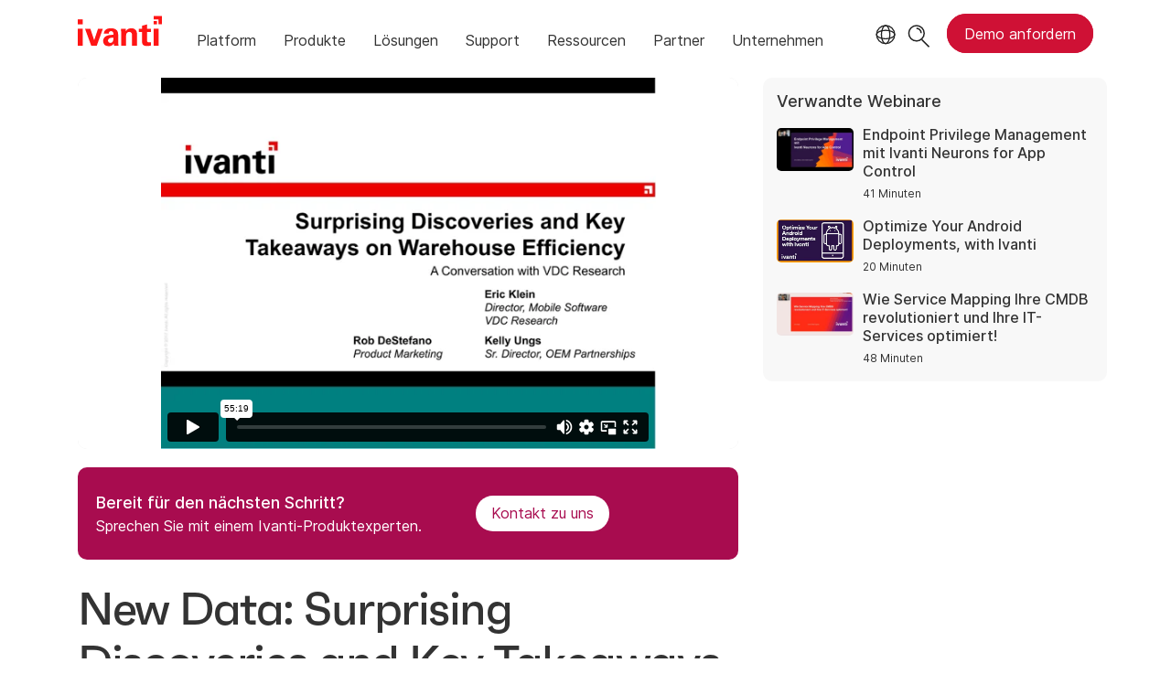

--- FILE ---
content_type: text/html; charset=utf-8
request_url: https://www.ivanti.com/de/webinars/2017/new-data-surprising-discoveries-and-key-takeaways
body_size: 6777
content:

<!DOCTYPE html>
<html lang="de" class="webinar">
<head>
    <meta charset="utf-8">
    <meta name="viewport" content="width=device-width, initial-scale=1, shrink-to-fit=no">
    <meta name="theme-color" content="#ffffff">
    <meta http-equiv="x-ua-compatible" content="ie=edge">
    <meta name="description" content="Join us for this research recap in a 35 minute webinar featuring VDC Research’s Eric Klein. Get valuable insights into IT service management trends.">
    <meta name="keywords" content="Ivanti, webinars, IT webinars, free webinars, supply chain management, supply chain webinars, Wavelink, VDC research, VDC webinar, warehouse efficiency, warehouse webinar ">
        <meta prefix="og: http://ogp.me/ns#" property="og:type" content="website" />
        <meta prefix="og: http://ogp.me/ns#" property="og:title" content="Discoveries and Takeaways on Warehouse Efficiency | Ivanti" />
        <meta prefix="og: http://ogp.me/ns#" property="og:description" content="Join us for this research recap in a 35 minute webinar featuring VDC Research’s Eric Klein. Get valuable insights into IT service management trends." />
        <meta prefix="og: http://ogp.me/ns#" property="og:url" content="https://www.ivanti.com/de/webinars/2017/new-data-surprising-discoveries-and-key-takeaways" />
            <meta prefix="og: http://ogp.me/ns#" property="og:image" content="https://static.ivanti.com/sites/marketing/media/images/open-graph/root-1200x628.jpg" />
        <meta name="twitter:card" content="summary_large_image" />
        <meta name="twitter:site" content="@GoIvanti" />
    <title>Discoveries and Takeaways on Warehouse Efficiency | Ivanti</title>
    <script src="/bundles/js/head?v=RUkLco04EIuHf-fla2MuGtPRNR1wYys4EhsGvqb9EvY1"></script>

    <link rel="preload" as="script" href="/bundles/js/master?v=R_l8xg6XRch2QZX7SYPjBbJc72icTUz-1pi_u6UMzMY1">

    
        <link rel="preload" as="font" type="font/woff" href="https://static.ivanti.com/sites/marketing/fonts/faktum.woff" crossorigin />
    <link rel="preload" as="font" type="font/woff" href="https://static.ivanti.com/sites/marketing/fonts/faktum-medium-italic.woff" crossorigin />
    <link rel="preload" as="font" type="font/ttf" href="https://static.ivanti.com/sites/marketing/fonts/inter-regular.ttf" crossorigin />
    <link rel="preload" as="image" href="https://static.ivanti.com/sites/marketing/media/images/icons/misc/globe-icon.svg" />
    <link rel="preload" as="image" href="https://static.ivanti.com/sites/marketing/media/images/logos/ivanti-logo-red.svg" />
    <!-- CF WORKER:INS_TELEMETRY --><script>
        var appInsights = new Microsoft.ApplicationInsights.ApplicationInsights({
          config: {
              connectionString: 'InstrumentationKey=3afc380a-f5fb-4e47-ba2f-635dcb43569e;IngestionEndpoint=https://www.ivanti.com/data/appinsights',
              customHeaders: [
                  {
                    header: 'x-ivanti-stamp',
                    value: 'Mon, 02 Feb 2026 01:36:59 GMT'
                  },
                  {
                    header: 'x-ivanti-token',
                    value: 'oxEyDaJhX6qfkxHp%3Axi%2Ff2rDD4Kx5RPHWBt5ZDQ80AsTPtkH4z7rodz%2BfVgsTYScBr2W6XUyAuomK'
                  }
                ],
              disableCookiesUsage: true,
              disableInstrumentationKeyValidation: true,
              excludeRequestFromAutoTrackingPatterns: [new RegExp('.*')]
          }
        }).loadAppInsights();
        appInsights.trackPageView();
        // Track resource timings for App Insights
        if (window.PerformanceObserver) {
          const perfObserver = new PerformanceObserver(function (list, po) {
              ivanti.telemetry.processPerfEntries(list.getEntries());
          });
          perfObserver.observe({
              entryTypes: ['resource']
          });
        }
        (function (w, d, s, l, i) {
            w[l] = w[l] || []; w[l].push({
                'gtm.start':
                    new Date().getTime(), event: 'gtm.js'
            }); var f = d.getElementsByTagName(s)[0],
                j = d.createElement(s), dl = l != 'dataLayer' ? '&l=' + l : ''; j.async = true; j.src =
                    'https://www.googletagmanager.com/gtm.js?id=' + i + dl; f.parentNode.insertBefore(j, f);
        })(window, document, 'script', 'dataLayer', 'GTM-MSR93V6');
        console.log('Telemetry loaded');
        </script>
    <!-- Transcend Script // Airgap.js -->
    <script data-cfasync="false" data-autofocus="off" data-locale="de-DE" data-local-sync="allow-network-observable" src="https://transcend-cdn.com/cm/1fe6b9f3-e11a-460c-93ae-108461b36594/airgap.js"></script>
        <script>
            (function () { var a = window.mutiny = window.mutiny || {}; if (!window.mutiny.client) { a.client = { _queue: {} }; var b = ["identify", "trackConversion"]; var c = [].concat(b, ["defaultOptOut", "optOut", "optIn"]); var d = function factory(c) { return function () { for (var d = arguments.length, e = new Array(d), f = 0; f < d; f++) { e[f] = arguments[f] } a.client._queue[c] = a.client._queue[c] || []; if (b.includes(c)) { return new Promise(function (b, d) { a.client._queue[c].push({ args: e, resolve: b, reject: d }) }) } else { a.client._queue[c].push({ args: e }) } } }; c.forEach(function (b) { a.client[b] = d(b) }) } })();
        </script>
        <script data-cfasync="false" src="https://client-registry.mutinycdn.com/personalize/client/10828834507511db.js"></script>
    <script src="https://cdnjs.cloudflare.com/ajax/libs/handlebars.js/4.7.7/handlebars.min.js"></script>
    <script src="https://www.youtube.com/iframe_api"></script>
    <script src="https://player.vimeo.com/api/player.js"></script>
    <link rel="canonical" href="https://www.ivanti.com/de/webinars/2017/new-data-surprising-discoveries-and-key-takeaways" />
    <link rel="icon" href="https://static.ivanti.com/sites/marketing/media/images/icons/ivanti-favicon.ico" sizes="16x16">
    <link rel="icon" type="image/png" href="https://static.ivanti.com/sites/marketing/media/images/icons/ivanti-favicon-32.png" sizes="32x32">
    <link rel="icon" type="image/png" href="https://static.ivanti.com/sites/marketing/media/images/icons/ivanti-favicon-152.png" sizes="152x152">
    <link href="/bundles/css/master?v=cdDWU6bQRiW8gPPMYsN1Iv8RxAfETZPlNAcVlHl8rZ01" rel="stylesheet"/>

    
    <link href="/bundles/css/avm-viewer?v=8uEUAFXF7qmte-pV6RUDHwN1VdF39awo4tBD-zjJl801" rel="stylesheet"/>

    <link href="/bundles/css/webinars?v=JVqzmug5QqfZvb5m4j9XE1iKzLGTYvpEa1N7jkvm7Mg1" rel="stylesheet"/>

    <link href="/bundles/css/list?v=p350-Q_eSUVO1eW6PQgR6wQwY8vbr3jELRHkqlOlXlE1" rel="stylesheet"/>


        <script type="application/ld+json">
            {"@context":"http://schema.org","@type":"Event","name":"New Data: Surprising Discoveries and Key Takeaways on Warehouse Efficiency","startDate":"2017-10-25T06:00:00+00:00","description":"<p>See what nearly 150 global warehouse technology leaders are saying about their mobile applications and OS migration plans. VDC Research and Ivanti are teaming up to break out the surprise findings from VDC&rsquo;s new research report, along with the key trends you need to focus on in order to keep pace with warehouse demands. Join us for this research recap in a&nbsp;35 minute webinar featuring VDC Research&rsquo;s Eric Klein and learn:</p>","location":{"@type":"Place","name":"Online","address":{"@type":"PostalAddress","addressLocality":"Online"}},"performer":{"@type":"Person","name":"Rob DeStefano"}}
        </script>
<script>
       ivanti.isChinaRequest = false;
       ivanti.isMidis = false;
       console.log("CF-Country: US")
     </script></head>
<body>
    <noscript>
        <iframe src="https://www.googletagmanager.com/ns.html?id=GTM-MSR93V6" height="0" width="0" style="display:none;visibility:hidden"></iframe>
    </noscript>
    <div class="page-wrapper">
                <header id="mainHeader" class="default"></header>
            <nav id="language-menu" class="dropdown" aria-label="Sprache">
                <div class="container">
                    <div class="row lang-title">
                        <svg xmlns="http://www.w3.org/2000/svg" viewBox="0 0 25 25" fill="none">
                            <circle cx="12.5801" cy="12.2557" r="11.25" stroke="#212121" stroke-width="1.5" />
                            <path d="M12.5801 1.00568C13.7998 1.00568 15.1064 2.01442 16.1523 4.10626C17.1757 6.15321 17.8301 9.03344 17.8301 12.2557C17.8301 15.4779 17.1757 18.3581 16.1523 20.4051C15.1064 22.4969 13.7998 23.5057 12.5801 23.5057C11.3603 23.5057 10.0537 22.4969 9.00781 20.4051C7.98448 18.3581 7.33008 15.4779 7.33008 12.2557C7.33008 9.03344 7.98448 6.15321 9.00781 4.10626C10.0537 2.01442 11.3603 1.00568 12.5801 1.00568Z" stroke="#212121" stroke-width="1.5" />
                            <path d="M23.8301 12.2557C23.8301 13.4754 22.8213 14.782 20.7295 15.8279C18.6825 16.8513 15.8023 17.5057 12.5801 17.5057C9.35784 17.5057 6.47761 16.8513 4.43066 15.8279C2.33882 14.782 1.33008 13.4754 1.33008 12.2557C1.33008 11.0359 2.33882 9.72933 4.43066 8.68341C6.47761 7.66007 9.35784 7.00568 12.5801 7.00568C15.8023 7.00568 18.6825 7.66007 20.7295 8.68341C22.8213 9.72933 23.8301 11.0359 23.8301 12.2557Z" stroke="#212121" stroke-width="1.5" />
                        </svg>
                        <p>Sprache/Region</p>
                    </div>
                    <div class="row languages">
                        <ul>
                                    <li data-nav-breadcrumb="english|united-states">
                                            <a rel="alternate" href="https://www.ivanti.com/webinars/2017/new-data-surprising-discoveries-and-key-takeaways" hreflang="en-us">English (Global)</a>
                                    </li>
                                    <li data-nav-breadcrumb="english|en-au">
                                            <a rel="alternate" href="https://www.ivanti.com/en-au/webinars/2017/new-data-surprising-discoveries-and-key-takeaways" hreflang="en-au">English (Australia)</a>
                                    </li>
                                    <li data-nav-breadcrumb="english|en-gb">
                                            <a rel="alternate" href="https://www.ivanti.com/en-gb/webinars/2017/new-data-surprising-discoveries-and-key-takeaways" hreflang="en-gb">English (United Kingdom)</a>
                                    </li>
                                    <li data-nav-breadcrumb="europe|germany">
                                            <a rel="alternate" href="https://www.ivanti.com/de/webinars/2017/new-data-surprising-discoveries-and-key-takeaways" hreflang="de">Deutsch</a>
                                    </li>
                                    <li data-nav-breadcrumb="europe|spain">
                                            <a rel="alternate" href="https://www.ivanti.com/es/webinars/2017/new-data-surprising-discoveries-and-key-takeaways" hreflang="es">Espa&#241;ol</a>
                                    </li>
                                    <li data-nav-breadcrumb="europe|france">
                                            <a rel="alternate" href="https://www.ivanti.com/fr/webinars/2017/new-data-surprising-discoveries-and-key-takeaways" hreflang="fr">Fran&#231;ais</a>
                                    </li>
                                    <li data-nav-breadcrumb="europe|italy">
                                            <a rel="alternate" href="https://www.ivanti.com/it/webinars/2017/new-data-surprising-discoveries-and-key-takeaways" hreflang="it">Italiano</a>
                                    </li>
                                    <li data-nav-breadcrumb="other|china">
                                            <a rel="alternate" href="https://www.ivanti.com/zh-cn/webinars/2017/new-data-surprising-discoveries-and-key-takeaways" hreflang="zh-cn">中文(中国)</a>
                                    </li>
                                    <li data-nav-breadcrumb="other|japan">
                                            <a rel="alternate" href="https://www.ivanti.com/ja/webinars/2017/new-data-surprising-discoveries-and-key-takeaways" hreflang="ja">日本語</a>
                                    </li>
                        </ul>
                    </div>
                    <button class="header-close-button"></button>
                </div>
            </nav>
            <nav class="search-nav desktop dropdown" aria-label="Suche">
                <div class="container-fluid">
                    <div class="row">
                        <div class="col-xs-12">
                            <form class="searchbox" method="get" action="https://www.ivanti.com/de/search">
                                <input tabindex="0" type="text" name="q" class="search-terms" placeholder="Suche">
                                <button type="submit" class="search-submit"></button>
                            </form>
                            <p>Durchsuchen Sie die Wissensdatenbank, Produktforen und Dokumentation in der <a href="https://forums.ivanti.com/s/searchallcontent?language=de" target="_blank">Ivanti Community</a>.</p>
                        </div>
                    </div>
                    <button tabindex="0" class="header-close-button"></button>
                </div>
            </nav>
                    <main id="animation-page-wrap">

<div class="avm-viewer container">
        <section class="avm-viewer-video">
            <div class="ivanti-avm-embed">
                <div class='webinar-video'>
                    <div class='embed-container'>
                        <iframe src="https://player.vimeo.com/video/239864316" loading="lazy" allow="fullscreen; encrypted-media" allowfullscreen></iframe>
                    </div>
                </div>
            </div>
            <div class="demo-call-block">
                <section id="f64141ba" class="AHCWidgetSimpleButton"><div class="text col-sm-7"><span>Bereit f&#252;r den n&#228;chsten Schritt?</span><span>Sprechen Sie mit einem Ivanti-Produktexperten.</span></div><div class="cta col-sm-5"><a href="/de/lp/contact-us" target="_blank" rel="noopener" class="button"><span>Kontakt zu uns</span></a></div></section>
            </div>
        </section>
    <section class="gray-blocks">
        <div class="webinar-list-container slider">
            <div class="webinar-links accordion-toggle inactive">
                <h6>Verwandte Webinare</h6>
            </div>
            <div id="relatedWebinars" class="accordion-content"></div>
            <div id="loader" class="loader-box">
                <div class="ivanti-spinner"></div>
            </div>
        </div>
    </section>
    <section class="avm-viewer-info">
        <h1 class="title">New Data: Surprising Discoveries and Key Takeaways on Warehouse Efficiency</h1>
        <h5>25. Oktober 2017</h5>
        <div class="webinar-content">
            <div class="description">
                <p>See what nearly 150 global warehouse technology leaders are saying about their mobile applications and OS migration plans. VDC Research and Ivanti are teaming up to break out the surprise findings from VDC&rsquo;s new research report, along with the key trends you need to focus on in order to keep pace with warehouse demands. Join us for this research recap in a&nbsp;35 minute webinar featuring VDC Research&rsquo;s Eric Klein and learn:</p>
            </div>
                <div class="section-presenters-container row">
                    <div class="section-class-container">
                        <div class="col-xs-12">
                            <div class="presenters-list">
                                    <div class="presenter">
                                        <div class="presenter-image" style="background-image: url('https://static.ivanti.com/sites/marketing/media/images/people/webinar-portraits/rob-destefano-webinar-portrait.jpg')"></div>
                                        <div class="presenter-info">
                                            <div class="presenter-name"><b>Rob DeStefano</b></div>
                                            <div class="presenter-title">Product Marketing Manager</div>
                                            <div class="presenter-org">Ivanti</div>
                                        </div>
                                    </div>
                                    <div class="presenter">
                                        <div class="presenter-image" style="background-image: url('https://static.ivanti.com/sites/marketing/media/images/icons/webinar-presenter-generic.png')"></div>
                                        <div class="presenter-info">
                                            <div class="presenter-name"><b>Eric Klein</b></div>
                                            <div class="presenter-title">Director, Enterprise Mobility and Connected Devices </div>
                                            <div class="presenter-org">VDC Research</div>
                                        </div>
                                    </div>
                            </div>
                        </div>
                    </div>
                </div>
                                </div>
    </section>
</div></main>

        <footer id="mainFooter"></footer>
            </div>
    <script>
        ivanti.loadHeader = true;
        ivanti.loadFooter = true;
        if (ivanti.loadHeader)
        {
            $('#mainHeader').load('/de/partials/header?v=3.3&showtel=false', ivanti.header.onLoad);
        }
        if (ivanti.loadFooter)
        {
            $('#mainFooter').load('/de/partials/footer?v=2.1');
        }
        ivanti.resStrings["newTabText"] = `Link &#246;ffnet in neuem Tab`;
        ivanti.persistUrlParams();
    </script>
    <script src="/bundles/js/master?v=R_l8xg6XRch2QZX7SYPjBbJc72icTUz-1pi_u6UMzMY1"></script>

        
    <script src="/bundles/js/list?v=gKA07bCzW6NaSRexiD86YvSJsFp9P7NX96ff6whiCzg1"></script>

        <script>
        Cookies.set('prodcat', `37|Supply Chain`, { expires: 90 });
    </script>

    <script src="https://cdnjs.cloudflare.com/ajax/libs/moment.js/2.29.1/moment-with-locales.min.js"></script>
<script src="https://cdnjs.cloudflare.com/ajax/libs/moment-timezone/0.5.35/moment-timezone-with-data-10-year-range.min.js"></script>
<script id="webinarTemplate" type="text/x-handlebars-template">
    <div class="item col-xs-12 col-md-6 col-lg-4 {{CssClass}}">
        <a class="webinar-container" href="{{CtaUrl}}" target="_blank">
            <div class="webinar-details">
                <div class="webinar-date">
                    <p>{{Type}} &middot; {{StreamInfo}}</p>
                </div>
                <div class="webinar-category">
                    <p><span>{{{ProductCategories}}}</span></p>
                </div>
                <h6 class="webinar-title">
                    <span>{{Title}}</span>
                </h6>
                <div class="description">{{{ShortSummary}}}</div>
                {{#if Presenters.length}}
                <div class="name-job-title">
                    <p>
                        {{#each Presenters}}
                        <span class="name">{{Name}},</span>
                        <span class="job-title">{{Title}}</span>
                        <br />
                        {{/each}}
                    </p>
                </div>
                {{/if}}
                <div class="cta">
                    <span class="">{{CtaText}}</span>
                </div>
            </div>
        </a>
    </div>
</script>
<script id="relatedWebinarTemplate" type="text/x-handlebars-template">
    <div class="webinar-container">
        <a href="{{CtaUrl}}">
            <div class="webinar-image">
                <img src="{{ThumbnailUrl}}" alt="{{CtaText}}" />
            </div>
            <div class="webinar-text">
                <p>{{Title}}</p>
                <p class="webinar-time">{{StreamInfo}}</p>
            </div>
        </a>
    </div>
</script>
<script>
    moment.locale('de-DE');
    const tz = moment.tz.zone(moment.tz.guess());
    function setProps(webinar) {
        let pcNames = [];
        ivantiSite.list.filters.productCategories.forEach(function (pc) {
            if (webinar.ProductCategoryIds.some(function (id) {
                return id === pc.id;
            })) {
                pcNames.push(pc.name);
            }
        });
        webinar.ProductCategories = pcNames.join(', ');
        let webinarStart = moment(webinar.StartDateTime);
        if (webinarStart >= moment().subtract(1, 'hours')) { // Note that add() and subtract() mutate the original moment object
            webinar.Type = 'Termin';
            webinar.CtaText = 'Anmelden';
            webinar.CssClass = "upcoming";
            webinar.ThumbnailUrl = "https://static.ivanti.com/sites/marketing/media/images/misc/upcoming-webinar-thumbnail.png";
            const start = webinarStart.tz(tz.name);
            const tzName = tz.abbr(start);
            webinar.StreamInfo = start.format(ivantiSite.getDateFormat()) + ' ' + (tzName ? tzName : '(UTC ' + start.format('Z') + ')');
            webinarClient.offset -= 1;
        }
        else {
            webinar.Type = 'Aufgezeichnet';
            webinar.CtaText = 'Jetzt ansehen';
            webinar.CssClass = "recorded";
            webinar.StreamInfo = webinar.DurationInSeconds ? moment.duration(webinar.DurationInSeconds, 's').humanize({ m: 1440 }) : "";
            if (!webinar.ThumbnailUrl) webinar.ThumbnailUrl = "https://static.ivanti.com/sites/marketing/media/images/misc/upcoming-webinar-thumbnail.png";
        }
        if (webinar.EnableSubtitles) {
            const ctaUrl = new URL(webinar.CtaUrl);
            ctaUrl.searchParams.append('sub', 1);
            webinar.CtaUrl = ctaUrl.href;
        }
        return webinar;
    }
</script>
    <script>
        const webinarClient = new ivantiSite.list.eventClient('/data/webinars?cc=de-DE&maxUpcoming=1&prodCat=37', 4, 'relatedWebinars', 'relatedWebinarTemplate');
        ivantiSite.list.filters = {
            productCategories: [
{ id: 37, name: 'Supply Chain' },{ id: 10622, name: 'Ivanti Neurons' },{ id: 23376, name: 'Netzwerksicherheit' },{ id: 23375, name: 'Exposure Management' },{ id: 21, name: 'Autonomous Endpoint Management' },{ id: 9769, name: 'Service Management' },            ]
        };
        webinarClient.getEvents(0, null, null, processWebinar);
        $('.slider .accordion-toggle').click(function () {
            if ($(window).width() < 992) {
                ivantiSite.dropdownClick($(this));
            };
        });
        let c = 0;
        function processWebinar(webinar) { // exclude this webinar from the list of related webinars
            if (c >= 3 || webinar.ID === '2f81781f7768443e8bc822cec1664f14') {
                return null;
            }
            else {
                c++;
                return setProps(webinar);
            }
        }
    </script>

    <script type="text/plain" class="optanon-category-2">
        window._elqQ = [
            ['elqSetSiteId', '1800677'],
            ['elqUseFirstPartyCookie', 'tracking.info.ivanti.com'],
            ['elqTrackPageView', window.location.href]
        ];
        ivanti.injectScript("https://img.en25.com/i/elqCfg.min.js", true);
    </script>
<script defer src="https://static.cloudflareinsights.com/beacon.min.js/vcd15cbe7772f49c399c6a5babf22c1241717689176015" integrity="sha512-ZpsOmlRQV6y907TI0dKBHq9Md29nnaEIPlkf84rnaERnq6zvWvPUqr2ft8M1aS28oN72PdrCzSjY4U6VaAw1EQ==" data-cf-beacon='{"version":"2024.11.0","token":"3234a70395ab4e4ba3444e9a84abc8c1","server_timing":{"name":{"cfCacheStatus":true,"cfEdge":true,"cfExtPri":true,"cfL4":true,"cfOrigin":true,"cfSpeedBrain":true},"location_startswith":null}}' crossorigin="anonymous"></script>
</body>
</html>

--- FILE ---
content_type: text/html; charset=UTF-8
request_url: https://player.vimeo.com/video/239864316
body_size: 6678
content:
<!DOCTYPE html>
<html lang="en">
<head>
  <meta charset="utf-8">
  <meta name="viewport" content="width=device-width,initial-scale=1,user-scalable=yes">
  
  <link rel="canonical" href="https://player.vimeo.com/video/239864316">
  <meta name="googlebot" content="noindex,indexifembedded">
  
  
  <title>Ivanti New Data- Surprising Discoveries and Key Takeaways on Warehouse Efficiency-20171025 1403-1 on Vimeo</title>
  <style>
      body, html, .player, .fallback {
          overflow: hidden;
          width: 100%;
          height: 100%;
          margin: 0;
          padding: 0;
      }
      .fallback {
          
              background-color: transparent;
          
      }
      .player.loading { opacity: 0; }
      .fallback iframe {
          position: fixed;
          left: 0;
          top: 0;
          width: 100%;
          height: 100%;
      }
  </style>
  <link rel="modulepreload" href="https://f.vimeocdn.com/p/4.46.25/js/player.module.js" crossorigin="anonymous">
  <link rel="modulepreload" href="https://f.vimeocdn.com/p/4.46.25/js/vendor.module.js" crossorigin="anonymous">
  <link rel="preload" href="https://f.vimeocdn.com/p/4.46.25/css/player.css" as="style">
</head>

<body>


<div class="vp-placeholder">
    <style>
        .vp-placeholder,
        .vp-placeholder-thumb,
        .vp-placeholder-thumb::before,
        .vp-placeholder-thumb::after {
            position: absolute;
            top: 0;
            bottom: 0;
            left: 0;
            right: 0;
        }
        .vp-placeholder {
            visibility: hidden;
            width: 100%;
            max-height: 100%;
            height: calc(720 / 960 * 100vw);
            max-width: calc(960 / 720 * 100vh);
            margin: auto;
        }
        .vp-placeholder-carousel {
            display: none;
            background-color: #000;
            position: absolute;
            left: 0;
            right: 0;
            bottom: -60px;
            height: 60px;
        }
    </style>

    

    
        <style>
            .vp-placeholder-thumb {
                overflow: hidden;
                width: 100%;
                max-height: 100%;
                margin: auto;
            }
            .vp-placeholder-thumb::before,
            .vp-placeholder-thumb::after {
                content: "";
                display: block;
                filter: blur(7px);
                margin: 0;
                background: url(https://i.vimeocdn.com/video/840057205-0a3042c0ae6f7fab8c0578508291692615bd845e330120d42311eab529b199b0-d?mw=80&q=85) 50% 50% / contain no-repeat;
            }
            .vp-placeholder-thumb::before {
                 
                margin: -30px;
            }
        </style>
    

    <div class="vp-placeholder-thumb"></div>
    <div class="vp-placeholder-carousel"></div>
    <script>function placeholderInit(t,h,d,s,n,o){var i=t.querySelector(".vp-placeholder"),v=t.querySelector(".vp-placeholder-thumb");if(h){var p=function(){try{return window.self!==window.top}catch(a){return!0}}(),w=200,y=415,r=60;if(!p&&window.innerWidth>=w&&window.innerWidth<y){i.style.bottom=r+"px",i.style.maxHeight="calc(100vh - "+r+"px)",i.style.maxWidth="calc("+n+" / "+o+" * (100vh - "+r+"px))";var f=t.querySelector(".vp-placeholder-carousel");f.style.display="block"}}if(d){var e=new Image;e.onload=function(){var a=n/o,c=e.width/e.height;if(c<=.95*a||c>=1.05*a){var l=i.getBoundingClientRect(),g=l.right-l.left,b=l.bottom-l.top,m=window.innerWidth/g*100,x=window.innerHeight/b*100;v.style.height="calc("+e.height+" / "+e.width+" * "+m+"vw)",v.style.maxWidth="calc("+e.width+" / "+e.height+" * "+x+"vh)"}i.style.visibility="visible"},e.src=s}else i.style.visibility="visible"}
</script>
    <script>placeholderInit(document,  false ,  true , "https://i.vimeocdn.com/video/840057205-0a3042c0ae6f7fab8c0578508291692615bd845e330120d42311eab529b199b0-d?mw=80\u0026q=85",  960 ,  720 );</script>
</div>

<div id="player" class="player"></div>
<script>window.playerConfig = {"cdn_url":"https://f.vimeocdn.com","vimeo_api_url":"api.vimeo.com","request":{"files":{"dash":{"cdns":{"akfire_interconnect_quic":{"avc_url":"https://vod-adaptive-ak.vimeocdn.com/exp=1770009497~acl=%2F18bd46fa-9a23-445e-b8b2-5dfe099584b2%2Fpsid%3D8bf0dca7015daca48ca82a32e39e283c33b7cecdde17b7ad66a4d872adad157d%2F%2A~hmac=bfe63d5db9501d06ce4dc5d8a380d51354552cca38f78f65e1105a13ffc45e4a/18bd46fa-9a23-445e-b8b2-5dfe099584b2/psid=8bf0dca7015daca48ca82a32e39e283c33b7cecdde17b7ad66a4d872adad157d/v2/playlist/av/primary/playlist.json?omit=av1-hevc\u0026pathsig=8c953e4f~7XOg2k14_ueDWoNubhoh7qIpatFYAqS2kzbUT790YwM\u0026r=dXM%3D\u0026rh=3oqZ3k","origin":"gcs","url":"https://vod-adaptive-ak.vimeocdn.com/exp=1770009497~acl=%2F18bd46fa-9a23-445e-b8b2-5dfe099584b2%2Fpsid%3D8bf0dca7015daca48ca82a32e39e283c33b7cecdde17b7ad66a4d872adad157d%2F%2A~hmac=bfe63d5db9501d06ce4dc5d8a380d51354552cca38f78f65e1105a13ffc45e4a/18bd46fa-9a23-445e-b8b2-5dfe099584b2/psid=8bf0dca7015daca48ca82a32e39e283c33b7cecdde17b7ad66a4d872adad157d/v2/playlist/av/primary/playlist.json?pathsig=8c953e4f~7XOg2k14_ueDWoNubhoh7qIpatFYAqS2kzbUT790YwM\u0026r=dXM%3D\u0026rh=3oqZ3k"},"fastly_skyfire":{"avc_url":"https://skyfire.vimeocdn.com/1770009497-0xd3c2f95319f1407ffbf834baf99260e2d26149fa/18bd46fa-9a23-445e-b8b2-5dfe099584b2/psid=8bf0dca7015daca48ca82a32e39e283c33b7cecdde17b7ad66a4d872adad157d/v2/playlist/av/primary/playlist.json?omit=av1-hevc\u0026pathsig=8c953e4f~7XOg2k14_ueDWoNubhoh7qIpatFYAqS2kzbUT790YwM\u0026r=dXM%3D\u0026rh=3oqZ3k","origin":"gcs","url":"https://skyfire.vimeocdn.com/1770009497-0xd3c2f95319f1407ffbf834baf99260e2d26149fa/18bd46fa-9a23-445e-b8b2-5dfe099584b2/psid=8bf0dca7015daca48ca82a32e39e283c33b7cecdde17b7ad66a4d872adad157d/v2/playlist/av/primary/playlist.json?pathsig=8c953e4f~7XOg2k14_ueDWoNubhoh7qIpatFYAqS2kzbUT790YwM\u0026r=dXM%3D\u0026rh=3oqZ3k"}},"default_cdn":"akfire_interconnect_quic","separate_av":true,"streams":[{"profile":"164","id":"649fe063-9e77-4677-91e2-6f0d9d2e5c60","fps":20,"quality":"360p"},{"profile":"174","id":"102fa590-c8df-4d0f-ad11-a263fca2ffb1","fps":20,"quality":"720p"},{"profile":"165","id":"2dee34b2-08fc-490b-b62e-a45f32989c50","fps":20,"quality":"540p"}],"streams_avc":[{"profile":"174","id":"102fa590-c8df-4d0f-ad11-a263fca2ffb1","fps":20,"quality":"720p"},{"profile":"165","id":"2dee34b2-08fc-490b-b62e-a45f32989c50","fps":20,"quality":"540p"},{"profile":"164","id":"649fe063-9e77-4677-91e2-6f0d9d2e5c60","fps":20,"quality":"360p"}]},"hls":{"cdns":{"akfire_interconnect_quic":{"avc_url":"https://vod-adaptive-ak.vimeocdn.com/exp=1770009497~acl=%2F18bd46fa-9a23-445e-b8b2-5dfe099584b2%2Fpsid%3D8bf0dca7015daca48ca82a32e39e283c33b7cecdde17b7ad66a4d872adad157d%2F%2A~hmac=bfe63d5db9501d06ce4dc5d8a380d51354552cca38f78f65e1105a13ffc45e4a/18bd46fa-9a23-445e-b8b2-5dfe099584b2/psid=8bf0dca7015daca48ca82a32e39e283c33b7cecdde17b7ad66a4d872adad157d/v2/playlist/av/primary/playlist.m3u8?omit=av1-hevc-opus\u0026pathsig=8c953e4f~uD3n6-Mu_ldnjVjfq2jdd2xnK6_mzZ9lY3dn9tBwnf8\u0026r=dXM%3D\u0026rh=3oqZ3k\u0026sf=fmp4","origin":"gcs","url":"https://vod-adaptive-ak.vimeocdn.com/exp=1770009497~acl=%2F18bd46fa-9a23-445e-b8b2-5dfe099584b2%2Fpsid%3D8bf0dca7015daca48ca82a32e39e283c33b7cecdde17b7ad66a4d872adad157d%2F%2A~hmac=bfe63d5db9501d06ce4dc5d8a380d51354552cca38f78f65e1105a13ffc45e4a/18bd46fa-9a23-445e-b8b2-5dfe099584b2/psid=8bf0dca7015daca48ca82a32e39e283c33b7cecdde17b7ad66a4d872adad157d/v2/playlist/av/primary/playlist.m3u8?omit=opus\u0026pathsig=8c953e4f~uD3n6-Mu_ldnjVjfq2jdd2xnK6_mzZ9lY3dn9tBwnf8\u0026r=dXM%3D\u0026rh=3oqZ3k\u0026sf=fmp4"},"fastly_skyfire":{"avc_url":"https://skyfire.vimeocdn.com/1770009497-0xd3c2f95319f1407ffbf834baf99260e2d26149fa/18bd46fa-9a23-445e-b8b2-5dfe099584b2/psid=8bf0dca7015daca48ca82a32e39e283c33b7cecdde17b7ad66a4d872adad157d/v2/playlist/av/primary/playlist.m3u8?omit=av1-hevc-opus\u0026pathsig=8c953e4f~uD3n6-Mu_ldnjVjfq2jdd2xnK6_mzZ9lY3dn9tBwnf8\u0026r=dXM%3D\u0026rh=3oqZ3k\u0026sf=fmp4","origin":"gcs","url":"https://skyfire.vimeocdn.com/1770009497-0xd3c2f95319f1407ffbf834baf99260e2d26149fa/18bd46fa-9a23-445e-b8b2-5dfe099584b2/psid=8bf0dca7015daca48ca82a32e39e283c33b7cecdde17b7ad66a4d872adad157d/v2/playlist/av/primary/playlist.m3u8?omit=opus\u0026pathsig=8c953e4f~uD3n6-Mu_ldnjVjfq2jdd2xnK6_mzZ9lY3dn9tBwnf8\u0026r=dXM%3D\u0026rh=3oqZ3k\u0026sf=fmp4"}},"default_cdn":"akfire_interconnect_quic","separate_av":true},"progressive":[{"profile":"174","width":960,"height":720,"mime":"video/mp4","fps":20,"url":"https://vod-progressive-ak.vimeocdn.com/exp=1770009497~acl=%2Fvimeo-transcode-storage-prod-us-east1-h264-720p%2F01%2F2972%2F9%2F239864316%2F858297078.mp4~hmac=09f701d65291fd5c84620fad1d9d74f9cd815d7ae0bfd55d5e9a4ff28b95cafd/vimeo-transcode-storage-prod-us-east1-h264-720p/01/2972/9/239864316/858297078.mp4","cdn":"akamai_interconnect","quality":"720p","id":"102fa590-c8df-4d0f-ad11-a263fca2ffb1","origin":"gcs"},{"profile":"165","width":720,"height":540,"mime":"video/mp4","fps":20,"url":"https://vod-progressive-ak.vimeocdn.com/exp=1770009497~acl=%2Fvimeo-transcode-storage-prod-us-west1-h264-540p%2F01%2F2972%2F9%2F239864316%2F858297044.mp4~hmac=f5498218ce23ff0632e32a08cc06ccf737c2941cc0ea5dd089c58d8dfc0d79e4/vimeo-transcode-storage-prod-us-west1-h264-540p/01/2972/9/239864316/858297044.mp4","cdn":"akamai_interconnect","quality":"540p","id":"2dee34b2-08fc-490b-b62e-a45f32989c50","origin":"gcs"},{"profile":"164","width":480,"height":360,"mime":"video/mp4","fps":20,"url":"https://vod-progressive-ak.vimeocdn.com/exp=1770009497~acl=%2Fvimeo-transcode-storage-prod-us-central1-h264-360p%2F01%2F2972%2F9%2F239864316%2F858297046.mp4~hmac=496d768062d715fa28c01c4c34acef409612ec80997c7f3b519d17bc7b8ebdfb/vimeo-transcode-storage-prod-us-central1-h264-360p/01/2972/9/239864316/858297046.mp4","cdn":"akamai_interconnect","quality":"360p","id":"649fe063-9e77-4677-91e2-6f0d9d2e5c60","origin":"gcs"}]},"file_codecs":{"av1":[],"avc":["102fa590-c8df-4d0f-ad11-a263fca2ffb1","2dee34b2-08fc-490b-b62e-a45f32989c50","649fe063-9e77-4677-91e2-6f0d9d2e5c60"],"hevc":{"dvh1":[],"hdr":[],"sdr":[]}},"lang":"en","referrer":"https://www.ivanti.com/de/webinars/2017/new-data-surprising-discoveries-and-key-takeaways","cookie_domain":".vimeo.com","signature":"6ff0f336c940af022da0c0daf8d362a1","timestamp":1769996221,"expires":13276,"thumb_preview":{"url":"https://videoapi-sprites.vimeocdn.com/video-sprites/image/777dc4fe-451d-4839-b9aa-cffccdce5c38.0.jpeg?ClientID=sulu\u0026Expires=1769999820\u0026Signature=0337104a9c51e3666c35b1f5be364168e598bade","height":2880,"width":3200,"frame_height":240,"frame_width":320,"columns":10,"frames":120},"currency":"USD","session":"ac546c93873241c868d5307960c82a7ac58802131769996221","cookie":{"volume":1,"quality":null,"hd":0,"captions":null,"transcript":null,"captions_styles":{"color":null,"fontSize":null,"fontFamily":null,"fontOpacity":null,"bgOpacity":null,"windowColor":null,"windowOpacity":null,"bgColor":null,"edgeStyle":null},"audio_language":null,"audio_kind":null,"qoe_survey_vote":0},"build":{"backend":"31e9776","js":"4.46.25"},"urls":{"js":"https://f.vimeocdn.com/p/4.46.25/js/player.js","js_base":"https://f.vimeocdn.com/p/4.46.25/js","js_module":"https://f.vimeocdn.com/p/4.46.25/js/player.module.js","js_vendor_module":"https://f.vimeocdn.com/p/4.46.25/js/vendor.module.js","locales_js":{"de-DE":"https://f.vimeocdn.com/p/4.46.25/js/player.de-DE.js","en":"https://f.vimeocdn.com/p/4.46.25/js/player.js","es":"https://f.vimeocdn.com/p/4.46.25/js/player.es.js","fr-FR":"https://f.vimeocdn.com/p/4.46.25/js/player.fr-FR.js","ja-JP":"https://f.vimeocdn.com/p/4.46.25/js/player.ja-JP.js","ko-KR":"https://f.vimeocdn.com/p/4.46.25/js/player.ko-KR.js","pt-BR":"https://f.vimeocdn.com/p/4.46.25/js/player.pt-BR.js","zh-CN":"https://f.vimeocdn.com/p/4.46.25/js/player.zh-CN.js"},"ambisonics_js":"https://f.vimeocdn.com/p/external/ambisonics.min.js","barebone_js":"https://f.vimeocdn.com/p/4.46.25/js/barebone.js","chromeless_js":"https://f.vimeocdn.com/p/4.46.25/js/chromeless.js","three_js":"https://f.vimeocdn.com/p/external/three.rvimeo.min.js","vuid_js":"https://f.vimeocdn.com/js_opt/modules/utils/vuid.min.js","hive_sdk":"https://f.vimeocdn.com/p/external/hive-sdk.js","hive_interceptor":"https://f.vimeocdn.com/p/external/hive-interceptor.js","proxy":"https://player.vimeo.com/static/proxy.html","css":"https://f.vimeocdn.com/p/4.46.25/css/player.css","chromeless_css":"https://f.vimeocdn.com/p/4.46.25/css/chromeless.css","fresnel":"https://arclight.vimeo.com/add/player-stats","player_telemetry_url":"https://arclight.vimeo.com/player-events","telemetry_base":"https://lensflare.vimeo.com"},"flags":{"plays":1,"dnt":0,"autohide_controls":0,"preload_video":"metadata_on_hover","qoe_survey_forced":0,"ai_widget":0,"ecdn_delta_updates":0,"disable_mms":0,"check_clip_skipping_forward":0},"country":"US","client":{"ip":"18.225.31.234"},"ab_tests":{"cross_origin_texttracks":{"group":"variant","track":false,"data":null}},"atid":"3671773574.1769996221","ai_widget_signature":"dbdba8127028a3629a4efaccc05997c64ed9e782bf24b741bb1815c27bff2bfa_1769999821","config_refresh_url":"https://player.vimeo.com/video/239864316/config/request?atid=3671773574.1769996221\u0026expires=13276\u0026referrer=https%3A%2F%2Fwww.ivanti.com%2Fde%2Fwebinars%2F2017%2Fnew-data-surprising-discoveries-and-key-takeaways\u0026session=ac546c93873241c868d5307960c82a7ac58802131769996221\u0026signature=6ff0f336c940af022da0c0daf8d362a1\u0026time=1769996221\u0026v=1"},"player_url":"player.vimeo.com","video":{"id":239864316,"title":"Ivanti New Data- Surprising Discoveries and Key Takeaways on Warehouse Efficiency-20171025 1403-1","width":960,"height":720,"duration":3319,"url":"","share_url":"https://vimeo.com/239864316","embed_code":"\u003ciframe title=\"vimeo-player\" src=\"https://player.vimeo.com/video/239864316?h=bd085e1c37\" width=\"640\" height=\"360\" frameborder=\"0\" referrerpolicy=\"strict-origin-when-cross-origin\" allow=\"autoplay; fullscreen; picture-in-picture; clipboard-write; encrypted-media; web-share\"   allowfullscreen\u003e\u003c/iframe\u003e","default_to_hd":0,"privacy":"disable","embed_permission":"public","thumbnail_url":"https://i.vimeocdn.com/video/840057205-0a3042c0ae6f7fab8c0578508291692615bd845e330120d42311eab529b199b0-d","owner":{"id":21295765,"name":"Ivanti Software","img":"https://i.vimeocdn.com/portrait/121811270_60x60?sig=140e7c0dfa3a75f1a6954a95f4e9744a80cba0180baa60c10f87564ae356d5fc\u0026v=1\u0026region=us","img_2x":"https://i.vimeocdn.com/portrait/121811270_60x60?sig=140e7c0dfa3a75f1a6954a95f4e9744a80cba0180baa60c10f87564ae356d5fc\u0026v=1\u0026region=us","url":"https://vimeo.com/ivanti","account_type":"enterprise"},"spatial":0,"live_event":null,"version":{"current":null,"available":[{"id":667063644,"file_id":858296743,"is_current":true}]},"unlisted_hash":null,"rating":{"id":6},"fps":20,"bypass_token":"eyJ0eXAiOiJKV1QiLCJhbGciOiJIUzI1NiJ9.eyJjbGlwX2lkIjoyMzk4NjQzMTYsImV4cCI6MTc3MDAwOTU1Nn0.vDdr2yWPyP6DCr2V9aYcndTcs2Z9WssJSCJPV1yI52E","channel_layout":"stereo","ai":0,"locale":""},"user":{"id":0,"team_id":0,"team_origin_user_id":0,"account_type":"none","liked":0,"watch_later":0,"owner":0,"mod":0,"logged_in":0,"private_mode_enabled":0,"vimeo_api_client_token":"eyJhbGciOiJIUzI1NiIsInR5cCI6IkpXVCJ9.eyJzZXNzaW9uX2lkIjoiYWM1NDZjOTM4NzMyNDFjODY4ZDUzMDc5NjBjODJhN2FjNTg4MDIxMzE3Njk5OTYyMjEiLCJleHAiOjE3NzAwMDk0OTcsImFwcF9pZCI6MTE4MzU5LCJzY29wZXMiOiJwdWJsaWMgc3RhdHMifQ.6eVqkwmuQqp3McVqceEAaJqGVpv3YfglfgRpCr2H9To"},"view":1,"vimeo_url":"vimeo.com","embed":{"audio_track":"","autoplay":0,"autopause":1,"dnt":0,"editor":0,"keyboard":1,"log_plays":1,"loop":0,"muted":0,"on_site":0,"texttrack":"","transparent":1,"outro":"beginning","playsinline":1,"quality":null,"player_id":"","api":null,"app_id":"","color":"ff1515","color_one":"000000","color_two":"ff1515","color_three":"ffffff","color_four":"000000","context":"embed.main","settings":{"auto_pip":1,"badge":0,"byline":0,"collections":0,"color":0,"force_color_one":0,"force_color_two":0,"force_color_three":0,"force_color_four":0,"embed":0,"fullscreen":1,"like":0,"logo":0,"playbar":1,"portrait":0,"pip":1,"share":0,"spatial_compass":0,"spatial_label":0,"speed":1,"title":0,"volume":1,"watch_later":0,"watch_full_video":1,"controls":1,"airplay":1,"audio_tracks":1,"chapters":1,"chromecast":1,"cc":1,"transcript":1,"quality":1,"play_button_position":0,"ask_ai":0,"skipping_forward":1,"debug_payload_collection_policy":"default"},"create_interactive":{"has_create_interactive":false,"viddata_url":""},"min_quality":null,"max_quality":null,"initial_quality":null,"prefer_mms":1}}</script>
<script>const fullscreenSupported="exitFullscreen"in document||"webkitExitFullscreen"in document||"webkitCancelFullScreen"in document||"mozCancelFullScreen"in document||"msExitFullscreen"in document||"webkitEnterFullScreen"in document.createElement("video");var isIE=checkIE(window.navigator.userAgent),incompatibleBrowser=!fullscreenSupported||isIE;window.noModuleLoading=!1,window.dynamicImportSupported=!1,window.cssLayersSupported=typeof CSSLayerBlockRule<"u",window.isInIFrame=function(){try{return window.self!==window.top}catch(e){return!0}}(),!window.isInIFrame&&/twitter/i.test(navigator.userAgent)&&window.playerConfig.video.url&&(window.location=window.playerConfig.video.url),window.playerConfig.request.lang&&document.documentElement.setAttribute("lang",window.playerConfig.request.lang),window.loadScript=function(e){var n=document.getElementsByTagName("script")[0];n&&n.parentNode?n.parentNode.insertBefore(e,n):document.head.appendChild(e)},window.loadVUID=function(){if(!window.playerConfig.request.flags.dnt&&!window.playerConfig.embed.dnt){window._vuid=[["pid",window.playerConfig.request.session]];var e=document.createElement("script");e.async=!0,e.src=window.playerConfig.request.urls.vuid_js,window.loadScript(e)}},window.loadCSS=function(e,n){var i={cssDone:!1,startTime:new Date().getTime(),link:e.createElement("link")};return i.link.rel="stylesheet",i.link.href=n,e.getElementsByTagName("head")[0].appendChild(i.link),i.link.onload=function(){i.cssDone=!0},i},window.loadLegacyJS=function(e,n){if(incompatibleBrowser){var i=e.querySelector(".vp-placeholder");i&&i.parentNode&&i.parentNode.removeChild(i);let a=`/video/${window.playerConfig.video.id}/fallback`;window.playerConfig.request.referrer&&(a+=`?referrer=${window.playerConfig.request.referrer}`),n.innerHTML=`<div class="fallback"><iframe title="unsupported message" src="${a}" frameborder="0"></iframe></div>`}else{n.className="player loading";var t=window.loadCSS(e,window.playerConfig.request.urls.css),r=e.createElement("script"),o=!1;r.src=window.playerConfig.request.urls.js,window.loadScript(r),r["onreadystatechange"in r?"onreadystatechange":"onload"]=function(){!o&&(!this.readyState||this.readyState==="loaded"||this.readyState==="complete")&&(o=!0,playerObject=new VimeoPlayer(n,window.playerConfig,t.cssDone||{link:t.link,startTime:t.startTime}))},window.loadVUID()}};function checkIE(e){e=e&&e.toLowerCase?e.toLowerCase():"";function n(r){return r=r.toLowerCase(),new RegExp(r).test(e);return browserRegEx}var i=n("msie")?parseFloat(e.replace(/^.*msie (\d+).*$/,"$1")):!1,t=n("trident")?parseFloat(e.replace(/^.*trident\/(\d+)\.(\d+).*$/,"$1.$2"))+4:!1;return i||t}
</script>
<script nomodule>
  window.noModuleLoading = true;
  var playerEl = document.getElementById('player');
  window.loadLegacyJS(document, playerEl);
</script>
<script type="module">try{import("").catch(()=>{})}catch(t){}window.dynamicImportSupported=!0;
</script>
<script type="module">if(!window.dynamicImportSupported||!window.cssLayersSupported){if(!window.noModuleLoading){window.noModuleLoading=!0;var playerEl=document.getElementById("player");window.loadLegacyJS(document,playerEl)}var moduleScriptLoader=document.getElementById("js-module-block");moduleScriptLoader&&moduleScriptLoader.parentElement.removeChild(moduleScriptLoader)}
</script>
<script type="module" id="js-module-block">if(!window.noModuleLoading&&window.dynamicImportSupported&&window.cssLayersSupported){const n=document.getElementById("player"),e=window.loadCSS(document,window.playerConfig.request.urls.css);import(window.playerConfig.request.urls.js_module).then(function(o){new o.VimeoPlayer(n,window.playerConfig,e.cssDone||{link:e.link,startTime:e.startTime}),window.loadVUID()}).catch(function(o){throw/TypeError:[A-z ]+import[A-z ]+module/gi.test(o)&&window.loadLegacyJS(document,n),o})}
</script>

<script type="application/ld+json">{"embedUrl":"https://player.vimeo.com/video/239864316?h=bd085e1c37","thumbnailUrl":"https://i.vimeocdn.com/video/840057205-0a3042c0ae6f7fab8c0578508291692615bd845e330120d42311eab529b199b0-d?f=webp","name":"Ivanti New Data- Surprising Discoveries and Key Takeaways on Warehouse Efficiency-20171025 1403-1","description":"This is \"Ivanti New Data- Surprising Discoveries and Key Takeaways on Warehouse Efficiency-20171025 1403-1\" by \"Ivanti Software\" on Vimeo, the home for high quality videos and the people who love them.","duration":"PT3319S","uploadDate":"2017-10-25T13:31:28-04:00","@context":"https://schema.org/","@type":"VideoObject"}</script>

</body>
</html>


--- FILE ---
content_type: text/css
request_url: https://tags.srv.stackadapt.com/sa.css
body_size: -11
content:
:root {
    --sa-uid: '0-eeb35f79-3d99-5dcf-7645-1120f92798e2';
}

--- FILE ---
content_type: image/svg+xml
request_url: https://static.ivanti.com/sites/marketing/media/images/icons/misc/globe-icon.svg
body_size: 1209
content:
<svg width="26" height="26" viewBox="0 0 26 26" fill="none" xmlns="http://www.w3.org/2000/svg"><path d="M13.2036 0.900064L13.2036 0.9H13.2H13.1H13H12.9H12.8V0.899936L12.7964 0.900064C9.97622 1.00079 7.15295 2.00791 5.03332 3.92548C2.41256 6.24405 0.9 9.57096 0.9 13C0.9 16.3278 2.21151 19.3537 4.63081 21.6722L4.63095 21.6723C6.84889 23.7895 9.77235 24.9991 12.7967 25.0999L12.7967 25.1H12.8H12.9H13H13.1H13.2V25.1001L13.2032 25.0999C16.3257 24.9992 19.1504 23.8906 21.37 21.6715C23.7888 19.3531 25.1 16.3274 25.1 13C25.1 9.57096 23.5874 6.24405 20.9667 3.92547C18.847 2.00791 16.0238 1.00079 13.2036 0.900064ZM20.8907 20.2598C20.1244 19.6061 19.2703 19.1291 18.3305 18.7449C18.999 17.0959 19.3871 15.444 19.4943 13.7H23.6953C23.5721 16.104 22.517 18.4129 20.8907 20.2598ZM13.7 6.28678V3.12635C14.5952 3.95163 15.4017 4.85789 16.0455 5.84485C15.2489 6.0945 14.455 6.19306 13.727 6.28343C13.718 6.28454 13.709 6.28566 13.7 6.28678ZM12.3 6.29917C11.4928 6.28578 10.6867 6.11186 9.95689 5.85096C10.6026 4.94058 11.4087 3.95828 12.3 3.12724V6.29917ZM18.0995 13.6C18.0845 15.2155 17.7049 16.7403 17.0476 18.175C15.9885 17.8015 14.8433 17.6084 13.7 17.5082V13.6H18.0995ZM12.3 13.8V17.6082C11.1567 17.7084 10.0115 17.9015 8.95239 18.275C8.29576 16.8417 7.91649 15.3208 7.90053 13.8H12.3ZM9.55624 19.3707C10.4742 19.1873 11.3875 19.0087 12.3 18.9109V22.7835C11.2176 21.8423 10.3026 20.6529 9.55624 19.3707ZM16.4515 19.5496C15.7054 20.7414 14.7884 21.8485 13.7 22.8708V19.0105C14.6263 19.1035 15.5397 19.205 16.4515 19.5496ZM13.7 12.3V7.69132C14.7361 7.59694 15.7852 7.49427 16.7491 7.12723C17.5065 8.76048 17.9842 10.4846 18.0942 12.3H13.7ZM17.4414 5.47318C16.7974 4.38604 15.9896 3.38154 15.0187 2.45962C16.6222 2.77617 18.0665 3.42202 19.4278 4.39862C18.7908 4.83724 18.0796 5.1956 17.4414 5.47318ZM11.0815 2.45935C10.108 3.38318 9.29334 4.38876 8.5632 5.4752C7.9228 5.19682 7.21541 4.83865 6.661 4.40174C7.9393 3.42458 9.46289 2.77663 11.0815 2.45935ZM7.90047 12.3C7.91744 10.4812 8.39697 8.75405 9.25121 7.1175C10.295 7.3989 11.2544 7.59031 12.3 7.69107V12.3H7.90047ZM6.50568 13.7C6.6129 15.4442 7.0011 17.0961 7.66961 18.7453C6.86786 19.0798 6.18936 19.5408 5.48852 20.017C5.36492 20.101 5.24063 20.1855 5.11484 20.2698C3.39245 18.4236 2.4255 16.1113 2.30461 13.7H6.50568ZM8.26045 19.9319C8.99443 21.2039 9.89583 22.4747 10.966 23.4423C9.17262 23.1063 7.54936 22.2806 6.17261 21.1161C6.34055 21.0191 6.51311 20.9176 6.68918 20.8139C7.19283 20.5175 7.7252 20.2042 8.26045 19.9319ZM15.013 23.5433C16.0908 22.5071 17.0005 21.3034 17.7421 19.9329C18.4794 20.3018 19.2031 20.672 19.8454 21.2008C18.4607 22.3738 16.7458 23.2063 15.013 23.5433ZM20.3887 5.325C22.4033 7.17561 23.4746 9.68472 23.6918 12.3H19.4948C19.3852 10.3532 18.8991 8.40869 18.0357 6.64861C18.8804 6.26377 19.6385 5.79373 20.3887 5.325ZM2.30816 12.3C2.52517 9.68788 3.59289 7.18098 5.50817 5.33065C6.26585 5.88835 7.02506 6.27283 7.86419 6.6489C7.00089 8.40891 6.51476 10.3533 6.40517 12.3H2.30816Z" fill="#666666" stroke="#666666" stroke-width="0.2" /></svg>

--- FILE ---
content_type: text/plain
request_url: https://c.6sc.co/?m=1
body_size: 194
content:
6suuid=8aaa37170d4b0000c1ff7f6946030000e18b0f00